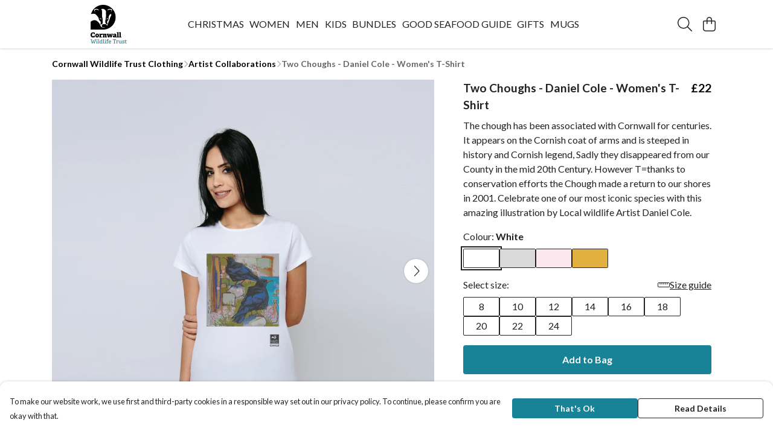

--- FILE ---
content_type: text/html
request_url: https://cornwallwildlifetruststore.com/product/two-choughs-daniel-cole-women-s-t-shirt/
body_size: 3346
content:
<!DOCTYPE html>
<html lang="en">
  <head>
    <meta charset="UTF-8">
    <meta name="viewport" content="width=device-width, initial-scale=1.0">
    <link id="apple-touch-icon" rel="apple-touch-icon" href="#">
    <script type="module" crossorigin="" src="/assets/index.a17a56ef.js"></script>
    <link rel="modulepreload" crossorigin="" href="/assets/vue.bccf2447.js">
    <link rel="modulepreload" crossorigin="" href="/assets/sentry.13e8e62e.js">
    <link rel="stylesheet" href="/assets/index.dca9b00c.css">
  <link rel="manifest" href="/manifest.webmanifest"><title>Two Choughs - Daniel Cole - Women's T-Shirt</title><link crossorigin="" href="https://fonts.gstatic.com" rel="preconnect"><link href="https://images.teemill.com" rel="preconnect"><link as="fetch" href="https://cornwallwildlifetruststore.com/omnis/v3/frontend/54584/getStoreCoreData/json/" rel="preload"><link as="fetch" href="/omnis/v3/division/54584/products/two-choughs-daniel-cole-women-s-t-shirt/" rel="preload"><link as="fetch" href="/omnis/v3/division/54584/products/two-choughs-daniel-cole-women-s-t-shirt/stock/" rel="preload"><link fetchpriority="high" as="image" imagesizes="(max-width: 768px) 100vw, 1080px" imagesrcset="https://images.podos.io/1OMyAMVww0FraAtwBo9mUDtYdgtKfVbSTgRSeM3bj2bki4yr.png.webp?w=640&h=640&v=2 640w, https://images.podos.io/1OMyAMVww0FraAtwBo9mUDtYdgtKfVbSTgRSeM3bj2bki4yr.png.webp?w=1080&h=1080&v=2 1080w" href="https://images.podos.io/1OMyAMVww0FraAtwBo9mUDtYdgtKfVbSTgRSeM3bj2bki4yr.png.webp?w=1080&h=1080&v=2" rel="preload"><link data-vue-meta="1" href="https://cornwallwildlifetruststore.com/product/two-choughs-daniel-cole-women-s-t-shirt/" rel="canonical"><link rel="modulepreload" crossorigin="" href="/assets/ProductPage.011ea2e7.js"><link rel="preload" as="style" href="/assets/ProductPage.d578e97d.css"><link rel="modulepreload" crossorigin="" href="/assets/index.d5faf19e.js"><link rel="modulepreload" crossorigin="" href="/assets/AddToCartPopup.33081ac7.js"><link rel="modulepreload" crossorigin="" href="/assets/faCheck.1c3629eb.js"><link rel="modulepreload" crossorigin="" href="/assets/ProductReviewPopup.vue_vue_type_script_setup_true_lang.2179c085.js"><link rel="modulepreload" crossorigin="" href="/assets/index.23ac3528.js"><link rel="modulepreload" crossorigin="" href="/assets/faImages.75767661.js"><link rel="modulepreload" crossorigin="" href="/assets/SizeChartPopup.6fa90aba.js"><link rel="preload" as="style" href="/assets/SizeChartPopup.92291e53.css"><link rel="modulepreload" crossorigin="" href="/assets/startCase.86a80649.js"><link rel="modulepreload" crossorigin="" href="/assets/faThumbsUp.22655c13.js"><link rel="modulepreload" crossorigin="" href="/assets/faTruckFast.b83a6816.js"><link rel="modulepreload" crossorigin="" href="/assets/faTruckFast.0ecd7896.js"><link rel="modulepreload" crossorigin="" href="/assets/faClock.cdaa5e19.js"><link rel="modulepreload" crossorigin="" href="/assets/faRulerHorizontal.50d6e2dc.js"><link rel="modulepreload" crossorigin="" href="/assets/faPaintbrush.523bcc6b.js"><link rel="modulepreload" crossorigin="" href="/assets/ProductStock.78d4d260.js"><link rel="preload" as="style" href="/assets/ProductStock.e62963f7.css"><link rel="modulepreload" crossorigin="" href="/assets/faInfoCircle.d40247bf.js"><link rel="modulepreload" crossorigin="" href="/assets/EcoIcons.aab27e2e.js"><link rel="modulepreload" crossorigin="" href="/assets/faSync.23ef876f.js"><link rel="modulepreload" crossorigin="" href="/assets/faComment.b621b7c5.js"><link rel="modulepreload" crossorigin="" href="/assets/faChevronUp.550d1d42.js"><link rel="modulepreload" crossorigin="" href="/assets/ProductImageCarousel.99eba20b.js"><link rel="preload" as="style" href="/assets/ProductImageCarousel.04a3cc9e.css"><link rel="modulepreload" crossorigin="" href="/assets/faMicrochipAi.c0f9eac9.js"><link rel="modulepreload" crossorigin="" href="/assets/store.cf92bc34.js"><link rel="modulepreload" crossorigin="" href="/assets/logger.bb58204e.js"><link rel="modulepreload" crossorigin="" href="/assets/productProvider.e7211b52.js"><link rel="modulepreload" crossorigin="" href="/assets/confirm-leave-mixin.9bb137c4.js"><script>window.division_key = '54584';</script><meta data-vue-meta="1" vmid="author" content="Two Choughs - Daniel Cole - Women's T-Shirt" name="author"><meta data-vue-meta="1" vmid="url" content="https://cornwallwildlifetruststore.com/product/two-choughs-daniel-cole-women-s-t-shirt/" name="url"><meta data-vue-meta="1" vmid="description" content="The chough has been associated with Cornwall for centuries. It appears on the Cornish coat of arms and is steeped in history and Cornish legend, Sadly..." name="description"><meta data-vue-meta="1" vmid="og:type" content="website" property="og:type"><meta data-vue-meta="1" vmid="og:url" content="https://cornwallwildlifetruststore.com/product/two-choughs-daniel-cole-women-s-t-shirt/" property="og:url"><meta data-vue-meta="1" vmid="og:title" content="Two Choughs - Daniel Cole - Women's T-Shirt" property="og:title"><meta data-vue-meta="1" vmid="og:description" content="The chough has been associated with Cornwall for centuries. It appears on the Cornish coat of arms and is steeped in history and Cornish legend, Sadly..." property="og:description"><meta data-vue-meta="1" vmid="og:image" content="https://images.podos.io/1OMyAMVww0FraAtwBo9mUDtYdgtKfVbSTgRSeM3bj2bki4yr.png" property="og:image"><meta vmid="og:site_name" content="Cornwall Wildlife Trust" property="og:site_name"><meta data-vue-meta="1" vmid="twitter:card" content="photo" property="twitter:card"><meta data-vue-meta="1" vmid="twitter:description" content="The chough has been associated with Cornwall for centuries. It appears on the Cornish coat of arms and is steeped in history and Cornish legend, Sadly..." property="twitter:description"><meta data-vue-meta="1" vmid="twitter:title" content="Two Choughs - Daniel Cole - Women's T-Shirt" property="twitter:title"><meta data-vue-meta="1" vmid="twitter:image" content="https://images.podos.io/1OMyAMVww0FraAtwBo9mUDtYdgtKfVbSTgRSeM3bj2bki4yr.png" property="twitter:image"><meta vmid="apple-mobile-web-app-capable" content="yes" property="apple-mobile-web-app-capable"><meta vmid="apple-mobile-web-app-status-bar-style" content="black" property="apple-mobile-web-app-status-bar-style"><meta vmid="apple-mobile-web-app-title" content="Cornwall Wildlife Trust" property="apple-mobile-web-app-title"><style>@font-face {
  font-family: "Lato Fallback: Arial";
  src: local('Arial');
  ascent-override: 101.3181%;
  descent-override: 21.865%;
  size-adjust: 97.4159%;
}
@font-face {
  font-family: "Lato Fallback: Roboto";
  src: local('Roboto');
  ascent-override: 101.4302%;
  descent-override: 21.8892%;
  size-adjust: 97.3083%;
}</style></head>

  <body>
    <div id="app"></div>
    
  <noscript><iframe src="https://www.googletagmanager.com/ns.html?id=GTM-MH6RJHM" height="0" width="0" style="display:none;visibility:hidden"></iframe></noscript><noscript>This site relies on JavaScript to do awesome things, please enable it in your browser</noscript></body>
  <script>
    (() => {
      /**
       * Disable the default browser prompt for PWA installation
       * @see https://developer.mozilla.org/en-US/docs/Web/API/BeforeInstallPromptEvent
       */
      window.addEventListener('beforeinstallprompt', event => {
        event.preventDefault();
      });

      var activeWorker = navigator.serviceWorker?.controller;
      var appVersion = window.localStorage.getItem('appVersion');
      var validVersion = 'v1';

      if (!activeWorker) {
        window.localStorage.setItem('appVersion', validVersion);

        return;
      }

      if (!appVersion || appVersion !== validVersion) {
        window.localStorage.setItem('appVersion', validVersion);

        if (navigator.serviceWorker) {
          navigator.serviceWorker
            .getRegistrations()
            .then(function (registrations) {
              var promises = [];

              registrations.forEach(registration => {
                promises.push(registration.unregister());
              });

              if (window.caches) {
                caches.keys().then(cachedFiles => {
                  cachedFiles.forEach(cache => {
                    promises.push(caches.delete(cache));
                  });
                });
              }

              Promise.all(promises).then(function () {
                console.log('Reload Window: Index');
                window.location.reload();
              });
            });
        }
      }
    })();
  </script>
</html>


--- FILE ---
content_type: text/javascript
request_url: https://cornwallwildlifetruststore.com/assets/EcoIcons.aab27e2e.js
body_size: 2361
content:
import{_ as m,bB as C,h as H}from"./index.a17a56ef.js";import{f as b}from"./faSync.23ef876f.js";import{J as _,t as l,x as h,F as M,$ as L,R as S}from"./vue.bccf2447.js";var d={},v;function p(){return v||(v=1,function(a){Object.defineProperty(a,"__esModule",{value:!0});var c="fal",r="seedling",t=512,o=512,n=[127793,"sprout"],e="f4d8",i="M80 96h-64C7.156 96 0 103.2 0 112C0 226.7 93.31 320 208 320H256v144c0 8.836 7.164 16 16 16s16-7.164 16-16v-160C288 189.3 194.7 96 80 96zM208 288C116.3 288 40.83 217.6 32.72 128H80c91.66 0 167.2 70.41 175.3 160H208zM496 32h-64c-66.75 0-129.9 32.41-168.1 86.66C257.9 125.8 259.5 135.8 266.7 141c7.141 5.125 17.16 3.5 22.33-3.656C322.1 91.41 375.5 64 432 64h47.27c-7.734 83.78-75.48 152.4-160.6 159.4c-8.812 .7187-15.36 8.438-14.64 17.25c.7031 8.375 7.688 14.69 15.94 14.69c.4375 0 .8906-.0313 1.328-.0625C428.2 246.5 512 155.4 512 48C512 39.16 504.8 32 496 32z";a.definition={prefix:c,iconName:r,icon:[t,o,n,e,i]},a.faSeedling=a.definition,a.prefix=c,a.iconName=r,a.width=t,a.height=o,a.ligatures=n,a.unicode=e,a.svgPathData=i,a.aliases=n}(d)),d}var z=p(),u={},g;function w(){return g||(g=1,function(a){Object.defineProperty(a,"__esModule",{value:!0});var c="fal",r="hand-holding-heart",t=576,o=512,n=[],e="f4be",i="M275.2 250.5c6.998 7.377 18.5 7.377 25.5 0l108.1-114.2c31.49-33.13 29.72-88.22-5.65-118.7c-35.37-30.63-81.38-16.91-104.9 7.724L287.1 36.91L276.8 25.28C253.9 1.149 207.6-13.45 171.1 17.56C136.7 48.06 134.7 103.1 166.4 136.3L275.2 250.5zM192.3 41.79C213.2 23.79 240.6 33.17 254.2 47.54l33.74 35.26l33.74-35.26c13.5-14.13 40.99-23.76 61.86-5.752c23.74 20.63 20.12 54.51 3.373 72.14L287.9 217.7L188.1 113.9C172.2 96.56 168.7 62.42 192.3 41.79zM558.2 333.6c-9.5-8.619-22-13.37-35.12-13.37c-12.5 0-24.88 4.248-34.62 12.12l-61.45 49.21c-1.928 1.545-4.324 2.385-6.795 2.385h-41.62c4.625-9.619 6.5-20.74 4.75-32.23C379.4 323.7 353.7 304 325.6 304H181.2c-20.75 0-40.1 6.746-57.5 19.24l-38.5 28.73H16c-8.801 0-16 7.195-16 15.99s7.198 16.04 15.1 16.04l80.01 .0091l46.86-35.29c11.12-8.244 24.62-12.74 38.37-12.74h146.7c13.25 0 24 10.74 24 23.99s-10.75 23.98-24 23.98H239.1c-8.75 0-16 7.246-16 15.99c0 8.746 7.25 15.99 16 15.99h180.2c9.625 0 19-3.248 26.62-9.246l61.62-49.22c4.25-3.373 9.5-5.248 14.62-5.248c5 0 9.875 1.75 13.75 5.248c10.12 9.119 9.375 24.48-.875 32.61l-100.7 80.58c-7.584 6.064-17.01 9.369-26.72 9.369H16c-8.801 0-15.1 7.189-15.1 15.98S7.198 512 15.1 512h392.5c17 0 33.38-5.871 46.62-16.37l100.9-80.7c12.25-9.744 19.5-24.36 19.1-39.98C576.5 359.3 569.1 344.2 558.2 333.6z";a.definition={prefix:c,iconName:r,icon:[t,o,n,e,i]},a.faHandHoldingHeart=a.definition,a.prefix=c,a.iconName=r,a.width=t,a.height=o,a.ligatures=n,a.unicode=e,a.svgPathData=i,a.aliases=n}(u)),u}var N=w(),f={},s;function P(){return s||(s=1,function(a){Object.defineProperty(a,"__esModule",{value:!0});var c="fal",r="wind-turbine",t=512,o=512,n=[],e="f89b",i="M404.1 395.5l-78.02-163.3C324.2 225.7 324 218.3 326.5 212l64.81-160.7c7.453-19.06-1.875-40.91-20.94-48.72c-16-6.281-34.09-1-44.03 12.97L225.5 156C221.4 161.7 215.4 165.4 208.6 166.5L39.42 193.7C21.14 196.7 7.625 213 8 231.9c.4687 18.75 14.77 34.41 33.27 36.44l167.6 18.41c6.75 .7187 13.14 4.312 17.78 10.19L240 312.9V480h-96C135.2 480 128 487.2 128 496S135.2 512 144 512h224c8.844 0 16-7.156 16-16S376.8 480 368 480h-96v-128.9l69.3 82.74C349.2 443.8 359.1 448 370.3 448c7.234 0 14.22-2.031 19.81-5.531C405.9 432.8 412.3 412.7 404.1 395.5zM373.3 415.3c-.0469-.0313-4 2.406-7.125-1.594L251.5 276.7C241.8 264.5 227.5 256.6 212.3 254.9L44.75 236.5C42.16 236.3 40.06 233.9 40 231.2C39.94 228.3 41.88 225.7 44.5 225.3l169.1-27.16c15.34-2.469 28.8-10.84 37.86-23.53l100.9-140.4c1.016-1.438 2.641-2.219 4.25-2.219c.5938 0 1.188 .125 1.75 .3438c2.859 1.156 4.25 4.469 3.172 7.219l-64.8 160.6c-5.578 14.19-5.281 30.47 1.062 45.28l77.84 162.9C376.6 410.8 375.6 413.8 373.3 415.3zM256 208C247.2 208 239.1 215.2 239.1 224c0 8.836 7.164 16 16 16c8.836 0 15.1-7.164 15.1-16C271.1 215.2 264.8 208 256 208z";a.definition={prefix:c,iconName:r,icon:[t,o,n,e,i]},a.faWindTurbine=a.definition,a.prefix=c,a.iconName=r,a.width=t,a.height=o,a.ligatures=n,a.unicode=e,a.svgPathData=i,a.aliases=n}(f)),f}var k=P();const E={name:"EcoIcons",inject:["theme"],props:{product:Object},data(){return{iconMap:{"organic-icon.png":{text:"Organic",icon:z.faSeedling},"circular-icon.png":{text:"Circular",icon:b.faSync},"low-carbon-icon.png":{text:"Renewable",icon:k.faWindTurbine},"ethical-icon.png":{text:"Circular",icon:N.faHandHoldingHeart}}}},computed:{icons(){return this.product.ecoIcons.map(a=>this.iconMap[a]).filter(a=>a)},backgroundColor(){return C(this.theme().get("text.color"),.05)}},methods:{formatUrl:H}},F={class:"flex gap-8"};function q(a,c,r,t,o,n){const e=_("tml-icon-button");return l(),h("div",F,[(l(!0),h(M,null,L(n.icons,i=>(l(),S(e,{key:i.text,class:"text-sm pointer-events-none",icon:i.icon,text:i.text,"icon-color":"var(--tml-text-color)","background-color":n.backgroundColor,"max-size":"48px",circle:""},null,8,["icon","text","background-color"]))),128))])}const W=m(E,[["render",q]]);export{W as E};
//# sourceMappingURL=EcoIcons.aab27e2e.js.map
